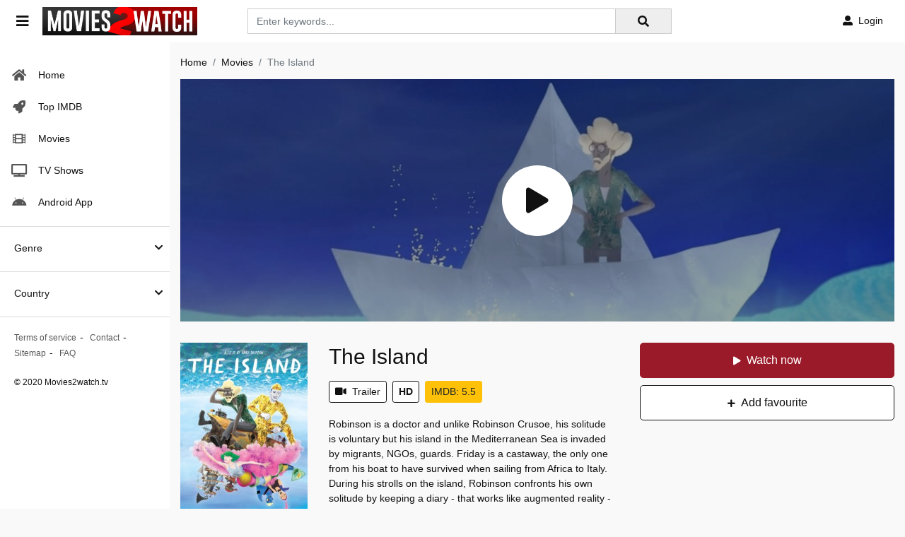

--- FILE ---
content_type: text/html; charset=utf-8
request_url: https://www.google.com/recaptcha/api2/anchor?ar=1&k=6LfS7KAaAAAAAMOFYYEvAY-7F9fNrZIqIJdlCeYX&co=aHR0cHM6Ly9tb3ZpZXMyd2F0Y2gudHY6NDQz&hl=en&v=PoyoqOPhxBO7pBk68S4YbpHZ&size=invisible&anchor-ms=20000&execute-ms=30000&cb=rkrrh8x88os9
body_size: 48819
content:
<!DOCTYPE HTML><html dir="ltr" lang="en"><head><meta http-equiv="Content-Type" content="text/html; charset=UTF-8">
<meta http-equiv="X-UA-Compatible" content="IE=edge">
<title>reCAPTCHA</title>
<style type="text/css">
/* cyrillic-ext */
@font-face {
  font-family: 'Roboto';
  font-style: normal;
  font-weight: 400;
  font-stretch: 100%;
  src: url(//fonts.gstatic.com/s/roboto/v48/KFO7CnqEu92Fr1ME7kSn66aGLdTylUAMa3GUBHMdazTgWw.woff2) format('woff2');
  unicode-range: U+0460-052F, U+1C80-1C8A, U+20B4, U+2DE0-2DFF, U+A640-A69F, U+FE2E-FE2F;
}
/* cyrillic */
@font-face {
  font-family: 'Roboto';
  font-style: normal;
  font-weight: 400;
  font-stretch: 100%;
  src: url(//fonts.gstatic.com/s/roboto/v48/KFO7CnqEu92Fr1ME7kSn66aGLdTylUAMa3iUBHMdazTgWw.woff2) format('woff2');
  unicode-range: U+0301, U+0400-045F, U+0490-0491, U+04B0-04B1, U+2116;
}
/* greek-ext */
@font-face {
  font-family: 'Roboto';
  font-style: normal;
  font-weight: 400;
  font-stretch: 100%;
  src: url(//fonts.gstatic.com/s/roboto/v48/KFO7CnqEu92Fr1ME7kSn66aGLdTylUAMa3CUBHMdazTgWw.woff2) format('woff2');
  unicode-range: U+1F00-1FFF;
}
/* greek */
@font-face {
  font-family: 'Roboto';
  font-style: normal;
  font-weight: 400;
  font-stretch: 100%;
  src: url(//fonts.gstatic.com/s/roboto/v48/KFO7CnqEu92Fr1ME7kSn66aGLdTylUAMa3-UBHMdazTgWw.woff2) format('woff2');
  unicode-range: U+0370-0377, U+037A-037F, U+0384-038A, U+038C, U+038E-03A1, U+03A3-03FF;
}
/* math */
@font-face {
  font-family: 'Roboto';
  font-style: normal;
  font-weight: 400;
  font-stretch: 100%;
  src: url(//fonts.gstatic.com/s/roboto/v48/KFO7CnqEu92Fr1ME7kSn66aGLdTylUAMawCUBHMdazTgWw.woff2) format('woff2');
  unicode-range: U+0302-0303, U+0305, U+0307-0308, U+0310, U+0312, U+0315, U+031A, U+0326-0327, U+032C, U+032F-0330, U+0332-0333, U+0338, U+033A, U+0346, U+034D, U+0391-03A1, U+03A3-03A9, U+03B1-03C9, U+03D1, U+03D5-03D6, U+03F0-03F1, U+03F4-03F5, U+2016-2017, U+2034-2038, U+203C, U+2040, U+2043, U+2047, U+2050, U+2057, U+205F, U+2070-2071, U+2074-208E, U+2090-209C, U+20D0-20DC, U+20E1, U+20E5-20EF, U+2100-2112, U+2114-2115, U+2117-2121, U+2123-214F, U+2190, U+2192, U+2194-21AE, U+21B0-21E5, U+21F1-21F2, U+21F4-2211, U+2213-2214, U+2216-22FF, U+2308-230B, U+2310, U+2319, U+231C-2321, U+2336-237A, U+237C, U+2395, U+239B-23B7, U+23D0, U+23DC-23E1, U+2474-2475, U+25AF, U+25B3, U+25B7, U+25BD, U+25C1, U+25CA, U+25CC, U+25FB, U+266D-266F, U+27C0-27FF, U+2900-2AFF, U+2B0E-2B11, U+2B30-2B4C, U+2BFE, U+3030, U+FF5B, U+FF5D, U+1D400-1D7FF, U+1EE00-1EEFF;
}
/* symbols */
@font-face {
  font-family: 'Roboto';
  font-style: normal;
  font-weight: 400;
  font-stretch: 100%;
  src: url(//fonts.gstatic.com/s/roboto/v48/KFO7CnqEu92Fr1ME7kSn66aGLdTylUAMaxKUBHMdazTgWw.woff2) format('woff2');
  unicode-range: U+0001-000C, U+000E-001F, U+007F-009F, U+20DD-20E0, U+20E2-20E4, U+2150-218F, U+2190, U+2192, U+2194-2199, U+21AF, U+21E6-21F0, U+21F3, U+2218-2219, U+2299, U+22C4-22C6, U+2300-243F, U+2440-244A, U+2460-24FF, U+25A0-27BF, U+2800-28FF, U+2921-2922, U+2981, U+29BF, U+29EB, U+2B00-2BFF, U+4DC0-4DFF, U+FFF9-FFFB, U+10140-1018E, U+10190-1019C, U+101A0, U+101D0-101FD, U+102E0-102FB, U+10E60-10E7E, U+1D2C0-1D2D3, U+1D2E0-1D37F, U+1F000-1F0FF, U+1F100-1F1AD, U+1F1E6-1F1FF, U+1F30D-1F30F, U+1F315, U+1F31C, U+1F31E, U+1F320-1F32C, U+1F336, U+1F378, U+1F37D, U+1F382, U+1F393-1F39F, U+1F3A7-1F3A8, U+1F3AC-1F3AF, U+1F3C2, U+1F3C4-1F3C6, U+1F3CA-1F3CE, U+1F3D4-1F3E0, U+1F3ED, U+1F3F1-1F3F3, U+1F3F5-1F3F7, U+1F408, U+1F415, U+1F41F, U+1F426, U+1F43F, U+1F441-1F442, U+1F444, U+1F446-1F449, U+1F44C-1F44E, U+1F453, U+1F46A, U+1F47D, U+1F4A3, U+1F4B0, U+1F4B3, U+1F4B9, U+1F4BB, U+1F4BF, U+1F4C8-1F4CB, U+1F4D6, U+1F4DA, U+1F4DF, U+1F4E3-1F4E6, U+1F4EA-1F4ED, U+1F4F7, U+1F4F9-1F4FB, U+1F4FD-1F4FE, U+1F503, U+1F507-1F50B, U+1F50D, U+1F512-1F513, U+1F53E-1F54A, U+1F54F-1F5FA, U+1F610, U+1F650-1F67F, U+1F687, U+1F68D, U+1F691, U+1F694, U+1F698, U+1F6AD, U+1F6B2, U+1F6B9-1F6BA, U+1F6BC, U+1F6C6-1F6CF, U+1F6D3-1F6D7, U+1F6E0-1F6EA, U+1F6F0-1F6F3, U+1F6F7-1F6FC, U+1F700-1F7FF, U+1F800-1F80B, U+1F810-1F847, U+1F850-1F859, U+1F860-1F887, U+1F890-1F8AD, U+1F8B0-1F8BB, U+1F8C0-1F8C1, U+1F900-1F90B, U+1F93B, U+1F946, U+1F984, U+1F996, U+1F9E9, U+1FA00-1FA6F, U+1FA70-1FA7C, U+1FA80-1FA89, U+1FA8F-1FAC6, U+1FACE-1FADC, U+1FADF-1FAE9, U+1FAF0-1FAF8, U+1FB00-1FBFF;
}
/* vietnamese */
@font-face {
  font-family: 'Roboto';
  font-style: normal;
  font-weight: 400;
  font-stretch: 100%;
  src: url(//fonts.gstatic.com/s/roboto/v48/KFO7CnqEu92Fr1ME7kSn66aGLdTylUAMa3OUBHMdazTgWw.woff2) format('woff2');
  unicode-range: U+0102-0103, U+0110-0111, U+0128-0129, U+0168-0169, U+01A0-01A1, U+01AF-01B0, U+0300-0301, U+0303-0304, U+0308-0309, U+0323, U+0329, U+1EA0-1EF9, U+20AB;
}
/* latin-ext */
@font-face {
  font-family: 'Roboto';
  font-style: normal;
  font-weight: 400;
  font-stretch: 100%;
  src: url(//fonts.gstatic.com/s/roboto/v48/KFO7CnqEu92Fr1ME7kSn66aGLdTylUAMa3KUBHMdazTgWw.woff2) format('woff2');
  unicode-range: U+0100-02BA, U+02BD-02C5, U+02C7-02CC, U+02CE-02D7, U+02DD-02FF, U+0304, U+0308, U+0329, U+1D00-1DBF, U+1E00-1E9F, U+1EF2-1EFF, U+2020, U+20A0-20AB, U+20AD-20C0, U+2113, U+2C60-2C7F, U+A720-A7FF;
}
/* latin */
@font-face {
  font-family: 'Roboto';
  font-style: normal;
  font-weight: 400;
  font-stretch: 100%;
  src: url(//fonts.gstatic.com/s/roboto/v48/KFO7CnqEu92Fr1ME7kSn66aGLdTylUAMa3yUBHMdazQ.woff2) format('woff2');
  unicode-range: U+0000-00FF, U+0131, U+0152-0153, U+02BB-02BC, U+02C6, U+02DA, U+02DC, U+0304, U+0308, U+0329, U+2000-206F, U+20AC, U+2122, U+2191, U+2193, U+2212, U+2215, U+FEFF, U+FFFD;
}
/* cyrillic-ext */
@font-face {
  font-family: 'Roboto';
  font-style: normal;
  font-weight: 500;
  font-stretch: 100%;
  src: url(//fonts.gstatic.com/s/roboto/v48/KFO7CnqEu92Fr1ME7kSn66aGLdTylUAMa3GUBHMdazTgWw.woff2) format('woff2');
  unicode-range: U+0460-052F, U+1C80-1C8A, U+20B4, U+2DE0-2DFF, U+A640-A69F, U+FE2E-FE2F;
}
/* cyrillic */
@font-face {
  font-family: 'Roboto';
  font-style: normal;
  font-weight: 500;
  font-stretch: 100%;
  src: url(//fonts.gstatic.com/s/roboto/v48/KFO7CnqEu92Fr1ME7kSn66aGLdTylUAMa3iUBHMdazTgWw.woff2) format('woff2');
  unicode-range: U+0301, U+0400-045F, U+0490-0491, U+04B0-04B1, U+2116;
}
/* greek-ext */
@font-face {
  font-family: 'Roboto';
  font-style: normal;
  font-weight: 500;
  font-stretch: 100%;
  src: url(//fonts.gstatic.com/s/roboto/v48/KFO7CnqEu92Fr1ME7kSn66aGLdTylUAMa3CUBHMdazTgWw.woff2) format('woff2');
  unicode-range: U+1F00-1FFF;
}
/* greek */
@font-face {
  font-family: 'Roboto';
  font-style: normal;
  font-weight: 500;
  font-stretch: 100%;
  src: url(//fonts.gstatic.com/s/roboto/v48/KFO7CnqEu92Fr1ME7kSn66aGLdTylUAMa3-UBHMdazTgWw.woff2) format('woff2');
  unicode-range: U+0370-0377, U+037A-037F, U+0384-038A, U+038C, U+038E-03A1, U+03A3-03FF;
}
/* math */
@font-face {
  font-family: 'Roboto';
  font-style: normal;
  font-weight: 500;
  font-stretch: 100%;
  src: url(//fonts.gstatic.com/s/roboto/v48/KFO7CnqEu92Fr1ME7kSn66aGLdTylUAMawCUBHMdazTgWw.woff2) format('woff2');
  unicode-range: U+0302-0303, U+0305, U+0307-0308, U+0310, U+0312, U+0315, U+031A, U+0326-0327, U+032C, U+032F-0330, U+0332-0333, U+0338, U+033A, U+0346, U+034D, U+0391-03A1, U+03A3-03A9, U+03B1-03C9, U+03D1, U+03D5-03D6, U+03F0-03F1, U+03F4-03F5, U+2016-2017, U+2034-2038, U+203C, U+2040, U+2043, U+2047, U+2050, U+2057, U+205F, U+2070-2071, U+2074-208E, U+2090-209C, U+20D0-20DC, U+20E1, U+20E5-20EF, U+2100-2112, U+2114-2115, U+2117-2121, U+2123-214F, U+2190, U+2192, U+2194-21AE, U+21B0-21E5, U+21F1-21F2, U+21F4-2211, U+2213-2214, U+2216-22FF, U+2308-230B, U+2310, U+2319, U+231C-2321, U+2336-237A, U+237C, U+2395, U+239B-23B7, U+23D0, U+23DC-23E1, U+2474-2475, U+25AF, U+25B3, U+25B7, U+25BD, U+25C1, U+25CA, U+25CC, U+25FB, U+266D-266F, U+27C0-27FF, U+2900-2AFF, U+2B0E-2B11, U+2B30-2B4C, U+2BFE, U+3030, U+FF5B, U+FF5D, U+1D400-1D7FF, U+1EE00-1EEFF;
}
/* symbols */
@font-face {
  font-family: 'Roboto';
  font-style: normal;
  font-weight: 500;
  font-stretch: 100%;
  src: url(//fonts.gstatic.com/s/roboto/v48/KFO7CnqEu92Fr1ME7kSn66aGLdTylUAMaxKUBHMdazTgWw.woff2) format('woff2');
  unicode-range: U+0001-000C, U+000E-001F, U+007F-009F, U+20DD-20E0, U+20E2-20E4, U+2150-218F, U+2190, U+2192, U+2194-2199, U+21AF, U+21E6-21F0, U+21F3, U+2218-2219, U+2299, U+22C4-22C6, U+2300-243F, U+2440-244A, U+2460-24FF, U+25A0-27BF, U+2800-28FF, U+2921-2922, U+2981, U+29BF, U+29EB, U+2B00-2BFF, U+4DC0-4DFF, U+FFF9-FFFB, U+10140-1018E, U+10190-1019C, U+101A0, U+101D0-101FD, U+102E0-102FB, U+10E60-10E7E, U+1D2C0-1D2D3, U+1D2E0-1D37F, U+1F000-1F0FF, U+1F100-1F1AD, U+1F1E6-1F1FF, U+1F30D-1F30F, U+1F315, U+1F31C, U+1F31E, U+1F320-1F32C, U+1F336, U+1F378, U+1F37D, U+1F382, U+1F393-1F39F, U+1F3A7-1F3A8, U+1F3AC-1F3AF, U+1F3C2, U+1F3C4-1F3C6, U+1F3CA-1F3CE, U+1F3D4-1F3E0, U+1F3ED, U+1F3F1-1F3F3, U+1F3F5-1F3F7, U+1F408, U+1F415, U+1F41F, U+1F426, U+1F43F, U+1F441-1F442, U+1F444, U+1F446-1F449, U+1F44C-1F44E, U+1F453, U+1F46A, U+1F47D, U+1F4A3, U+1F4B0, U+1F4B3, U+1F4B9, U+1F4BB, U+1F4BF, U+1F4C8-1F4CB, U+1F4D6, U+1F4DA, U+1F4DF, U+1F4E3-1F4E6, U+1F4EA-1F4ED, U+1F4F7, U+1F4F9-1F4FB, U+1F4FD-1F4FE, U+1F503, U+1F507-1F50B, U+1F50D, U+1F512-1F513, U+1F53E-1F54A, U+1F54F-1F5FA, U+1F610, U+1F650-1F67F, U+1F687, U+1F68D, U+1F691, U+1F694, U+1F698, U+1F6AD, U+1F6B2, U+1F6B9-1F6BA, U+1F6BC, U+1F6C6-1F6CF, U+1F6D3-1F6D7, U+1F6E0-1F6EA, U+1F6F0-1F6F3, U+1F6F7-1F6FC, U+1F700-1F7FF, U+1F800-1F80B, U+1F810-1F847, U+1F850-1F859, U+1F860-1F887, U+1F890-1F8AD, U+1F8B0-1F8BB, U+1F8C0-1F8C1, U+1F900-1F90B, U+1F93B, U+1F946, U+1F984, U+1F996, U+1F9E9, U+1FA00-1FA6F, U+1FA70-1FA7C, U+1FA80-1FA89, U+1FA8F-1FAC6, U+1FACE-1FADC, U+1FADF-1FAE9, U+1FAF0-1FAF8, U+1FB00-1FBFF;
}
/* vietnamese */
@font-face {
  font-family: 'Roboto';
  font-style: normal;
  font-weight: 500;
  font-stretch: 100%;
  src: url(//fonts.gstatic.com/s/roboto/v48/KFO7CnqEu92Fr1ME7kSn66aGLdTylUAMa3OUBHMdazTgWw.woff2) format('woff2');
  unicode-range: U+0102-0103, U+0110-0111, U+0128-0129, U+0168-0169, U+01A0-01A1, U+01AF-01B0, U+0300-0301, U+0303-0304, U+0308-0309, U+0323, U+0329, U+1EA0-1EF9, U+20AB;
}
/* latin-ext */
@font-face {
  font-family: 'Roboto';
  font-style: normal;
  font-weight: 500;
  font-stretch: 100%;
  src: url(//fonts.gstatic.com/s/roboto/v48/KFO7CnqEu92Fr1ME7kSn66aGLdTylUAMa3KUBHMdazTgWw.woff2) format('woff2');
  unicode-range: U+0100-02BA, U+02BD-02C5, U+02C7-02CC, U+02CE-02D7, U+02DD-02FF, U+0304, U+0308, U+0329, U+1D00-1DBF, U+1E00-1E9F, U+1EF2-1EFF, U+2020, U+20A0-20AB, U+20AD-20C0, U+2113, U+2C60-2C7F, U+A720-A7FF;
}
/* latin */
@font-face {
  font-family: 'Roboto';
  font-style: normal;
  font-weight: 500;
  font-stretch: 100%;
  src: url(//fonts.gstatic.com/s/roboto/v48/KFO7CnqEu92Fr1ME7kSn66aGLdTylUAMa3yUBHMdazQ.woff2) format('woff2');
  unicode-range: U+0000-00FF, U+0131, U+0152-0153, U+02BB-02BC, U+02C6, U+02DA, U+02DC, U+0304, U+0308, U+0329, U+2000-206F, U+20AC, U+2122, U+2191, U+2193, U+2212, U+2215, U+FEFF, U+FFFD;
}
/* cyrillic-ext */
@font-face {
  font-family: 'Roboto';
  font-style: normal;
  font-weight: 900;
  font-stretch: 100%;
  src: url(//fonts.gstatic.com/s/roboto/v48/KFO7CnqEu92Fr1ME7kSn66aGLdTylUAMa3GUBHMdazTgWw.woff2) format('woff2');
  unicode-range: U+0460-052F, U+1C80-1C8A, U+20B4, U+2DE0-2DFF, U+A640-A69F, U+FE2E-FE2F;
}
/* cyrillic */
@font-face {
  font-family: 'Roboto';
  font-style: normal;
  font-weight: 900;
  font-stretch: 100%;
  src: url(//fonts.gstatic.com/s/roboto/v48/KFO7CnqEu92Fr1ME7kSn66aGLdTylUAMa3iUBHMdazTgWw.woff2) format('woff2');
  unicode-range: U+0301, U+0400-045F, U+0490-0491, U+04B0-04B1, U+2116;
}
/* greek-ext */
@font-face {
  font-family: 'Roboto';
  font-style: normal;
  font-weight: 900;
  font-stretch: 100%;
  src: url(//fonts.gstatic.com/s/roboto/v48/KFO7CnqEu92Fr1ME7kSn66aGLdTylUAMa3CUBHMdazTgWw.woff2) format('woff2');
  unicode-range: U+1F00-1FFF;
}
/* greek */
@font-face {
  font-family: 'Roboto';
  font-style: normal;
  font-weight: 900;
  font-stretch: 100%;
  src: url(//fonts.gstatic.com/s/roboto/v48/KFO7CnqEu92Fr1ME7kSn66aGLdTylUAMa3-UBHMdazTgWw.woff2) format('woff2');
  unicode-range: U+0370-0377, U+037A-037F, U+0384-038A, U+038C, U+038E-03A1, U+03A3-03FF;
}
/* math */
@font-face {
  font-family: 'Roboto';
  font-style: normal;
  font-weight: 900;
  font-stretch: 100%;
  src: url(//fonts.gstatic.com/s/roboto/v48/KFO7CnqEu92Fr1ME7kSn66aGLdTylUAMawCUBHMdazTgWw.woff2) format('woff2');
  unicode-range: U+0302-0303, U+0305, U+0307-0308, U+0310, U+0312, U+0315, U+031A, U+0326-0327, U+032C, U+032F-0330, U+0332-0333, U+0338, U+033A, U+0346, U+034D, U+0391-03A1, U+03A3-03A9, U+03B1-03C9, U+03D1, U+03D5-03D6, U+03F0-03F1, U+03F4-03F5, U+2016-2017, U+2034-2038, U+203C, U+2040, U+2043, U+2047, U+2050, U+2057, U+205F, U+2070-2071, U+2074-208E, U+2090-209C, U+20D0-20DC, U+20E1, U+20E5-20EF, U+2100-2112, U+2114-2115, U+2117-2121, U+2123-214F, U+2190, U+2192, U+2194-21AE, U+21B0-21E5, U+21F1-21F2, U+21F4-2211, U+2213-2214, U+2216-22FF, U+2308-230B, U+2310, U+2319, U+231C-2321, U+2336-237A, U+237C, U+2395, U+239B-23B7, U+23D0, U+23DC-23E1, U+2474-2475, U+25AF, U+25B3, U+25B7, U+25BD, U+25C1, U+25CA, U+25CC, U+25FB, U+266D-266F, U+27C0-27FF, U+2900-2AFF, U+2B0E-2B11, U+2B30-2B4C, U+2BFE, U+3030, U+FF5B, U+FF5D, U+1D400-1D7FF, U+1EE00-1EEFF;
}
/* symbols */
@font-face {
  font-family: 'Roboto';
  font-style: normal;
  font-weight: 900;
  font-stretch: 100%;
  src: url(//fonts.gstatic.com/s/roboto/v48/KFO7CnqEu92Fr1ME7kSn66aGLdTylUAMaxKUBHMdazTgWw.woff2) format('woff2');
  unicode-range: U+0001-000C, U+000E-001F, U+007F-009F, U+20DD-20E0, U+20E2-20E4, U+2150-218F, U+2190, U+2192, U+2194-2199, U+21AF, U+21E6-21F0, U+21F3, U+2218-2219, U+2299, U+22C4-22C6, U+2300-243F, U+2440-244A, U+2460-24FF, U+25A0-27BF, U+2800-28FF, U+2921-2922, U+2981, U+29BF, U+29EB, U+2B00-2BFF, U+4DC0-4DFF, U+FFF9-FFFB, U+10140-1018E, U+10190-1019C, U+101A0, U+101D0-101FD, U+102E0-102FB, U+10E60-10E7E, U+1D2C0-1D2D3, U+1D2E0-1D37F, U+1F000-1F0FF, U+1F100-1F1AD, U+1F1E6-1F1FF, U+1F30D-1F30F, U+1F315, U+1F31C, U+1F31E, U+1F320-1F32C, U+1F336, U+1F378, U+1F37D, U+1F382, U+1F393-1F39F, U+1F3A7-1F3A8, U+1F3AC-1F3AF, U+1F3C2, U+1F3C4-1F3C6, U+1F3CA-1F3CE, U+1F3D4-1F3E0, U+1F3ED, U+1F3F1-1F3F3, U+1F3F5-1F3F7, U+1F408, U+1F415, U+1F41F, U+1F426, U+1F43F, U+1F441-1F442, U+1F444, U+1F446-1F449, U+1F44C-1F44E, U+1F453, U+1F46A, U+1F47D, U+1F4A3, U+1F4B0, U+1F4B3, U+1F4B9, U+1F4BB, U+1F4BF, U+1F4C8-1F4CB, U+1F4D6, U+1F4DA, U+1F4DF, U+1F4E3-1F4E6, U+1F4EA-1F4ED, U+1F4F7, U+1F4F9-1F4FB, U+1F4FD-1F4FE, U+1F503, U+1F507-1F50B, U+1F50D, U+1F512-1F513, U+1F53E-1F54A, U+1F54F-1F5FA, U+1F610, U+1F650-1F67F, U+1F687, U+1F68D, U+1F691, U+1F694, U+1F698, U+1F6AD, U+1F6B2, U+1F6B9-1F6BA, U+1F6BC, U+1F6C6-1F6CF, U+1F6D3-1F6D7, U+1F6E0-1F6EA, U+1F6F0-1F6F3, U+1F6F7-1F6FC, U+1F700-1F7FF, U+1F800-1F80B, U+1F810-1F847, U+1F850-1F859, U+1F860-1F887, U+1F890-1F8AD, U+1F8B0-1F8BB, U+1F8C0-1F8C1, U+1F900-1F90B, U+1F93B, U+1F946, U+1F984, U+1F996, U+1F9E9, U+1FA00-1FA6F, U+1FA70-1FA7C, U+1FA80-1FA89, U+1FA8F-1FAC6, U+1FACE-1FADC, U+1FADF-1FAE9, U+1FAF0-1FAF8, U+1FB00-1FBFF;
}
/* vietnamese */
@font-face {
  font-family: 'Roboto';
  font-style: normal;
  font-weight: 900;
  font-stretch: 100%;
  src: url(//fonts.gstatic.com/s/roboto/v48/KFO7CnqEu92Fr1ME7kSn66aGLdTylUAMa3OUBHMdazTgWw.woff2) format('woff2');
  unicode-range: U+0102-0103, U+0110-0111, U+0128-0129, U+0168-0169, U+01A0-01A1, U+01AF-01B0, U+0300-0301, U+0303-0304, U+0308-0309, U+0323, U+0329, U+1EA0-1EF9, U+20AB;
}
/* latin-ext */
@font-face {
  font-family: 'Roboto';
  font-style: normal;
  font-weight: 900;
  font-stretch: 100%;
  src: url(//fonts.gstatic.com/s/roboto/v48/KFO7CnqEu92Fr1ME7kSn66aGLdTylUAMa3KUBHMdazTgWw.woff2) format('woff2');
  unicode-range: U+0100-02BA, U+02BD-02C5, U+02C7-02CC, U+02CE-02D7, U+02DD-02FF, U+0304, U+0308, U+0329, U+1D00-1DBF, U+1E00-1E9F, U+1EF2-1EFF, U+2020, U+20A0-20AB, U+20AD-20C0, U+2113, U+2C60-2C7F, U+A720-A7FF;
}
/* latin */
@font-face {
  font-family: 'Roboto';
  font-style: normal;
  font-weight: 900;
  font-stretch: 100%;
  src: url(//fonts.gstatic.com/s/roboto/v48/KFO7CnqEu92Fr1ME7kSn66aGLdTylUAMa3yUBHMdazQ.woff2) format('woff2');
  unicode-range: U+0000-00FF, U+0131, U+0152-0153, U+02BB-02BC, U+02C6, U+02DA, U+02DC, U+0304, U+0308, U+0329, U+2000-206F, U+20AC, U+2122, U+2191, U+2193, U+2212, U+2215, U+FEFF, U+FFFD;
}

</style>
<link rel="stylesheet" type="text/css" href="https://www.gstatic.com/recaptcha/releases/PoyoqOPhxBO7pBk68S4YbpHZ/styles__ltr.css">
<script nonce="w_kLVkQi1M5ChNMVvGbEUA" type="text/javascript">window['__recaptcha_api'] = 'https://www.google.com/recaptcha/api2/';</script>
<script type="text/javascript" src="https://www.gstatic.com/recaptcha/releases/PoyoqOPhxBO7pBk68S4YbpHZ/recaptcha__en.js" nonce="w_kLVkQi1M5ChNMVvGbEUA">
      
    </script></head>
<body><div id="rc-anchor-alert" class="rc-anchor-alert"></div>
<input type="hidden" id="recaptcha-token" value="[base64]">
<script type="text/javascript" nonce="w_kLVkQi1M5ChNMVvGbEUA">
      recaptcha.anchor.Main.init("[\x22ainput\x22,[\x22bgdata\x22,\x22\x22,\[base64]/[base64]/[base64]/ZyhXLGgpOnEoW04sMjEsbF0sVywwKSxoKSxmYWxzZSxmYWxzZSl9Y2F0Y2goayl7RygzNTgsVyk/[base64]/[base64]/[base64]/[base64]/[base64]/[base64]/[base64]/bmV3IEJbT10oRFswXSk6dz09Mj9uZXcgQltPXShEWzBdLERbMV0pOnc9PTM/bmV3IEJbT10oRFswXSxEWzFdLERbMl0pOnc9PTQ/[base64]/[base64]/[base64]/[base64]/[base64]\\u003d\x22,\[base64]\\u003d\x22,\x22wq8iWcKIP3oJw4nDj0/[base64]/Y8K9HsO7wo3DjU/CtjDClMOaVMO1QDzCk8Kqwr3CgXMSwoJzw5EBJsKZwpsgWh3Ck1YsbS1SQMKlwpHCtSlleEQfwpbCq8KQXcOowpDDvXHDsFbCtMOEwrIAWTt9w604GsKrG8OCw57DonIqccKLwqdXYcOqwq/Dvh/DlUnCm1Q1c8Ouw4MFwqlHwrJbcEfCusOJRmchJsKlTG4NwrATGk7CpcKywr89acOTwpADwpXDmcK4w7g3w6PCpw7CscOrwrMLw5zDisKcwqNSwqEvYsK6IcKXNARLwrPDn8OZw6TDo1rDpgAhwp/DvHk0DsOwHk4/w4EfwpFvOQzDqkpgw7JSwp3CoMKNwpbCo112M8KBw6HCvMKMH8OaLcO5w5YWwqbCrMO1d8OVbcOIasKGfjXCpQlEw4HDvMKyw7bDpRDCncOww5tvEnzDn3Nvw69cdkfCiRbDp8OmVG1IS8KHO8KUwo/[base64]/Cp23CjH/DnMOUIMKBw7LDoCHDqsKASDfDvQR+w645WcKsworDtcOZA8OSwovCuMK3PEHCnmnCsgPCpHvDij0ww5AlbcOgSMKCw7A+ccK9wrPCucKuw44/[base64]/CrjFvUcO7w6zDgHPDmMKVFiPCqyBYwoDDtsOrwr1PwoMacMONwqvCjcOUCm9vWAXCinwZwrcnwrZwM8K2w73Dj8O4w7M6w4ksDgRFYkjCo8KeDzvCmMOAccKSdwfDn8Kvw7TDmsO8DsOlwqMpdA4wwoXDn8OnTE/[base64]/Dg1tMw6TDtQgCb0YnEsO4WMK5fjBxw4HCsSdWwq/CnXNTLsKXMADCisK+w5UuwoMPw4oyw6nDgsOawqXDh3HCjlVew7BrRMKfTGzDncOhGsOENiXDjC8dw7XCvELCicORw7XCiGVtIA7Ch8KOw4hFYsKpwqJlwr/[base64]/[base64]/DmAXDscKHwokFwqw9U0/DuB8AVjzDmMOdWMOlBsKiw6LDqHQGUsOyw4IDwrzCoCApZMOTwogQwrXDnMKEw41UwqQiHQ8Sw6EIYlHCqsKDwrBOw7DDtCN7wq9GcDRvVVfCo1tawrvDvsKyMsKGIcO9CAXCu8Omw4zDrcKhw5ZFwoVFYinCuiDDvkJUwqPDrk8BAkHDtXFDXzgUw4/DjcKdw4Rbw7DDlsOIJMOePMK+AMKEGWxXwojDvRvCmw3DnD3CtkzChcKNOcKIcmwlH21pNMKew68cw5cgf8K+wqrDqk57Biciw6HCkxEhITbCowIQwoXCqD0MLcKSScK/w4LDoUARw5huw6XDjMO3w5/CiQRKwrF/w5U8woDDnxUBwogfNn0mwqYOT8ORw7bDhQAIw60we8OEwovCu8OFwrXCl155ZnYBOwfCocKZbD/[base64]/[base64]/[base64]/ChMOMw5fChArDt8KBO8Oow6zCicOSw6XDncKnw5zDqxg4dGsSAsOvbw7DoSHCkFUTZV4gVMO5w5vDksK/J8Kzw7IBBsKaAsKAwrEswpNQbcKOw4VSw57CjUIgfXwDw7vClXLDu8KMFXLCvsKIwp0Swo/CjyfDugY1wogaWcKewrIuw44gAG/DiMK0w7QpwqPCrh7ChG5rIV7DrMK7CS8EwrwOwq9fRDzDizPDpcKQw6A9wqvDvEI4wrcRwoJEGiPCgsKKwpgNwocJwoJXw5lSw4howqZHTl40w5zCr1zDu8KrwqDDjHE5NcKQw5zDpcKqEVpLTyLCrcOGfyLDv8OvZMKqwq/CqTxBBcKiwp0eAMO/w7pcTsKUKcKQXG97wqjDj8O6wrLDlVMqwr9iwr7CljPCo8KrTWBHw4p/w6MVARTDncOLZUjCrG4bw4NEw5YzEsOySAdOw6jDsMK9JMKHw65Cw4hvRzQGXjPDrl8JPcOZYxPDvsOtY8K7eUcbfcO8D8KZw5zDrB7ChsK2wp4wwpUZInl3w5XCghIXbMOTwosZwoLDkcKZDFA6w7fDrT5Bwr7DoT5WeHHDs1PDscOzRml5w4bDnsO2w58Gwq/DmWDCqy7Ci3DDujgHfRLDjcKIw61RbcKtSgESw5kJw6kuworDnyMoBsOvw6XDhsKAwqDDlcKcOMKYaMOeEcOnMsKFXMKqwo7Cu8Orb8OFUVN2w4jDtcKzIMKiTcOFX2LDiwXCsMK/wrbDtsOuPyRQw6zDr8OGwpF3w4/CpMOZwonDh8KfKWnDk0fChG7DpFDCg8KmKSrDtEsHGsOwwp4ZL8OpXsOiw4kywojDk1HDuisgwq7Cr8OBw5AvesKbJjg4DsORBHbCuz7DnMO+MyYcVMOcWSMiwq9ceVbDmVRMCX7CucKSwqcEUEHChlTChH/[base64]/CmhTCkjUsTljCnsOkw6XCh8KUMUXCsMKzYQ4xO1Y5w5vCl8KGOsKwORzCicOxFyd0XDglw4AWNcKgw5rCh8ORwqNvQ8OYGFUMwonCrQ51UcK/woDCrlYWTx9Ew5vDuMOYDsOJw6jCvxZVOMKZWHDCsUvCtmIow7ImP8KpWcKmw6/CgxHDuHshNMOMwqhYTsO+w5/Du8KOw75eK35SwoHCjMOGfCQtVTPCqS0ZYcOgU8KAdgJdw4zDhS/DgcKfYsOtX8KZO8OuScKcCsOQwr5RwolAIQfDq18ZL2/ClijDoVMiwo4vFyljQCIyEwzDtMK9UMOQQMK9w5zDpy3ChwnDrsOiwqXDrXBUw6LCqsOJw64gCMKuZsK8wrXCkxTChFPDgBcuacKzYnfDixc1O8Opw7ASw5hzS8KQah4Qw5rCnztBRygHw5/DgsOGC2zCqsO/wr7DvcO6w6ElP2NlwpHCgsK8w75dJcKUw53DqcKddcKmw7zCoMOnwqrCs1JvL8KfwodFw6RcYcKjwqXCpMOVKgrDgsKUWQ3CmcOwGwrCn8OjwrPCpEvCoQPDv8Oiwqt/w4rCv8OaKEPDkRjCvV7CksOqwoXDvSbDoksmw7w6c8O2d8KhwrrDpyXCu0PDpznDvCldPkg1wqkQwq/CmycQU8OydcOaw4xWUDUUwoMjXVDDvgTDncO5w6XDo8KTwodOwqVyw41dWsOcwrMlwozDlMKYw5Anw47CpMKVdsO6f8O9LMOBGBN4wp43w6dZFsO/wphxd1jDscK7GcONQjLDlcK/[base64]/CuzJCYsKOa8KbecKPdcOGw4Q3VMKyHxI8wq51YMKZw6DDpEoxH24iUgY5wpfDtsK3wqNtcMOlFkwkdzsjZMKJCwhUDhceA1Fyw5cAGMOfw7oLwqDCtMORw757ZSBQAcKNw4FZwr/DtMOzH8OZQsOnw7HCjcKcJV07wpfCosOQIsKacMKEwp7CmcOZwphgSG82XcOzVQ5JP0UPwrnCl8OoblNsFWVRLcO+wosKw4E/w70swqd8w7XCnXNpAMKQw7deQcOdwp3Cm1ATw4jClHDCtcKoMRrCucOpTAYzw690w5hKw4ZGRcKdO8O6YXHCiMOpN8K6Wy8XcsOzwqYRw6B6MsO8S1EbwrTCuWQOF8KTNQjCi27DmMOew6/Cm0QeacKDB8O+ICPDh8KRbi7CpsKYdDHCg8OOXmPDtcOfFg3CglTDgSLChkjDm2vDs2JywqbDosK8bsK7w4dgwq9nwr7DucK8L1B/FABnwrfDocKGw7MiwobCvmzChwQoA0LDm8KaXh/DmsOCLWrDjsK2cH/DtDLDisOoCh7CvQLDjMKTwqlyNsO0OUxrw5NdwpTCn8KTw7B1GSxqw6LDvMKuM8OMwqzDu8Odw4lWwrQddxRrIlHDnsKFdmXCnMOswqbCnELCgwvCvcOoAcK/w5UcwoHCrWpTESUJw67CgwnDncKMw5fCkWhIwpk3w75IQsOHwpLDlMO+P8K7w5dYw4l9w5IteVNcPifCkhTDsRnDrsOnOMKKBTQkw5pxKsOLTQhXw47Ds8KAYEbCrcKPXU0BScKQf8KFLmvDvF5Lw4BvHC/ClRg1SmzCoMKYT8Odw4rDrQgmw4MZwoIKwp3Cv2Agw4DDn8K4w5tZwp7CsMKYw61RDcKfwrfDtiVHT8K9NsOGPAIfw595VjvChcKjY8KfwqEsZcKLe0jDjEzCoMKVwo/Ch8K2woB7P8KqYMKkwovCqsKxw7Bgw5XDrRbCscO+wq4tST4XPBQrwobCpcKaNsOlWsKoIhfCgCPDtcKtw6cQw4kZD8O3ZSRgw73CkcKGQmkbTiLCj8KTJ3fDgxBiYsO+B8KcQgs/wqbDssOFw7PDiiYDVsOYw7TCmsK0w4M6w5Quw4sqwr7DgcOoYcO4HMOBw70Tw4QYBsKzNUZ1w4vDsRMaw7jCtxBBwrDDhnbCvk00w57CosOgwp91IizDtsOqwoAZO8OzX8Khw5ItIMOFPmp8bFXDicKjW8KaHMOONAF7csO7FMK4fhdtHC/[base64]/EQrCksOJw6bDriDDvcOPwr3Dg8ODaRN2w73Dp8Kow6vDijpEwrtVf8K1wr0eIsOZw5VpwqRABFwFV3bDqBJhOHJCw6tBwqHDmMKjw5bDgQ9Uw4hqwrIOYQ1xw5TCj8O/dcOtAsK2XcK9KTIEwpZrw5vDlVrDnSHCuGolLMODwqBsEcOjwoFcwpvDrk3Di0gBwoTDv8Kxw4vCjcOOLcO+woLDlMKdwoBNesK6UA91w5HCucOUwq3CuFs0AjULDMK2O0bCjcKLTg/Cg8Ktw7HDkMKXw6rCi8OnZcOew7nDksOkQsOxcMKvwpZKKn3CoH9tZ8KjwqTDosOhXsKAecOMw6QwImjCjzjDljtpGi1cKSx7YHUzwoMhwqEUwr/CgsKVFcK/w6/[base64]/wo1NHMK7w4PCkU/Ci8OWw6LCvH1Pw6LCnmjClXfCg8KWWQrDtixiw5zChE8Sw5nDvMOrw7LDmS3CusO0w6xDwrzDpwfCp8O/B1s6wp/DrCrDpcK1IMK9d8OYDhPCsXJSdsKIfMOsNxbCmsOmw6JmIl7Dnl8OacOHw7XCgMK/MMO/fcOEM8K+w6XCjWTDkjPDv8KmUsK3wqxpw4DDujJ+LmvDvTvDo1sKVAhoworDmUzCgcOFISTCu8K2bsKED8KTYX/DlsK3wrvDr8KIPATCj0TDkFIJw4/[base64]/ChsKZc2DClls0wo5gwrxGw6/CmcOBwo9PwpLCl0MrSHIZwpcSw7LCryDCoBggwr3DpRUrM1vDkG9TwqXCmjbDhsKvBTw/M8O+wrLCpMKXwqdYFcKIw4LDiCzCu2HCuVghw6YwcmIKwp03wpAKwoc0FMKwNiTDp8KHAlLDhWzCuB3Dn8KfTGIZw7/[base64]/DqcOpwpLDhUUeVhvDocK6XsOqwo0KXh7DsEIlwrXDqDPDqF3DgcOIacOod0bDvR/[base64]/[base64]/wofDt8KLwoHDkU7CgXo5YMO1b03DhsK6wrEkwqnCocOawoXDpg0nw6AtwrzCtGbDnzpZNy1EC8Oyw77DlcOjK8KkSMOVTMO7QiwDXzdPJ8KdwqV3bDvDqsK8wojClGMpw4fCs05WBsKJaw/DjcK1w6HDv8OgVy4nM8K9cT/CmS4zw6TCvcKXM8OMw7DDtB3CtzjCvDTDoRzCqMKhw5/Dq8Kgwp9xwqDDtGfDscKUGAdJw5EIwqTDrMOKwozDmsO5wos3w4DDq8K/[base64]/DuMKQw4ZYTS3Ds8Ovw63DhMOhw51vHFHCogbChcKrGRJkCcO7P8Oiw4jCtMKQH00hw50Hw5bCn8O0e8KyV8KCwqwgXTzDs3gMVMOGw4wLw57DsMOoEsKVwqfDtQJKX2rDscK1w7jCsjvDhMO+eMO1EMOaRyzDq8OvwoHDs8KQwrrDrMK7CDHDtxdMwoswZsKdBcOlRi/CkDUYVh0OwpHCqkkDCx1gZ8KOCMKMwr4bwqptfcOwYDPDiRnDtcKdV37DoRBnEsK8wpjCqX7DuMKsw74neDvCisK9wqLDsAMbw5LDkAPDhsO2w7zDqz/DvFPDjMK3w6h4B8KcGsKLw7F6flDCmmwja8O8wr8UwqnDlUjDrELDoMOhwrjDlFfCicK2w4HDrcKUTnZXOMKMwpTCqsOJa0bDgGvCl8K/W2bCm8K/VMKgwpfDrmDDj8Oew7bCp0hcw78cw53CqMOswqjDr01mYTjDtEHDosK0BsKRJgdpZAsoUMKvwpBZwpHCvXkTw6dFwoAdDEVlwqULGgfChDjDmwI8w61Ww77Cg8KceMK8Ul4bwr/DrsO3HRhxwqkPw7YoXDrDqMODw5gVT8Klwr7DjiVtbcOEwq/DmW5TwqIwMsOARSnCrVHChcOAw75yw6jDqMKKwr7CusOtbi3Ck8ONwrYJa8Oiw5XDpCEMw4IJb0EtwpJBwqvCnMO1cCdiw652w6rDocK5AcOEw7B3w5AGWMKKw7kCw4DDsUJHLiQ2wq4pw4rCpcK/[base64]/ChwXDg8OKw4jDt8Obw5dsw7Q1YsO4SSXCh8KQwp/[base64]/w6VXXw0Jw6XDuA06w45Sw4hAdMKmckYTwrVRb8O4w7MRIsKGwrXDl8O/[base64]/w6E0wrDCumvCqMOVwpIKZMOGPS3DiMOXbzpLwr4Uam7DisK3w5vDkcOXw7QNUMK9MQtzw6URwphBw7TDqEYuHcO/w7bDusONw6rCucKbworDjwE9w7/ChcOPw7IlEMK/[base64]/CiDsoG8KMwp3DmsO5wp7CpMOBXMKsHCDCm8K9wolaw61nE8OcbcOEQcKHw6NEGAcQasKABMOhwqrCn0hxKG3Di8OnETJVdMKJV8OgCDd3OcK5wptTwq1mDUjClEkEwrHCvx4Ke3RpwrLDmsK5wrUhERTDgsO3wqchfCB7w4FZw6hfJcKfaQ/Cg8O1wpXCl0MHJ8OOwqEMwpYHPsKzLcODwr5cDz0CEMKvw4PCvW7CjVFlwolMwo3ClsK6w4s9XVXDpjZ0wogew6rDqsK+fRttwr/[base64]/CpUBOw4vDucKuwoEZKVnCvVjDg8KycHLDqsOMwrpNMsOmwpnDnBAFw7UOwp/CsMOJwpQqw5hWPnHCqS4Gw6NIwq/DmMO5BG3DgkMRImHCh8OWwoYmw7XCoVvDgcOtw7jCqcK9C2RrwqBuw7cEJcOARMKjw4bCs8Ogwr7CksORw6YAU3/CtHpoLW1Ew4JXKMKHwqdwwq9PwqDDtcKqasOfATzCgSXDoUPCuMOHXkMUw6DCucOFThrDg1kFwqzCk8Kqw6HDig0Twr0KJW3CocOEwr12wolJwqk0woTCuDPDm8O1dhDDn2lQRDHDksOWw47ChsKBTXh+w57CsMOewr1/[base64]/CgCRuwpsJel1swrB3wplAXsKJdcKew4DCisOHwqwJw5vCh8Ktwq/DsMOXfw7DkgfDkDwWXA9UL2nCusOJfsKxOMKqEMO+FsO/N8KvLcOrw5DCgQk3dcOCamc2wqXCgELCicKqwpTCggTCuB03w4QXwrTCln9UwpDClsKxwpTDh0HDnynDrxbCpBIRw63Cj2g6DMKMW3fDrMOqDMKYw5/Cji5SecKYP1zCiz3Cp1Uew6B3wqbChTrDn0zDn3nCgghZZMOtNsKpCsOOYnbDpMOZwrZ/w5jDv8KZwr/DrcOswrPCpMOLwqzCusOXw7wVaAp7UEDCo8KeDH5PwoIww7k2wrbCtyrCi8K9D0bCqTfCo13CpmB6WBrDlgx0LDAFw4cIw7syYBTDr8Oxw6/DtsODOCpfwp9xAcKow70zwpdBU8K7w4DCixM5w5h0wqDDpgtbw6B/wr3DgxvDvXzDqcO0w4jCnMKfN8OMwqXDuXMmwpEcwqllw5dvdsOVw4ZkW1F+LyPDkHvCmcKAw7vDgDrDuMKMBADDrcKiw6LCg8OIw4DCjsKGwq4/woktwrdPPw9Sw509woEPwrvDojDClnlACylzw57DtB51w47DisOhw5DCvyUAKMK1w6VKw7XCrsOWXcObOCbCuzzCpkjChz41w7JFwqHDjBZrTcOQKsKKWsKaw7pVF3xnPh/[base64]/DlV/ClMKARHHCsQg0JxXCsMOjwovDlsKpYcOzSXJGwro/w7nCq8Oow63DtBQeeyBrDwx4w75Jwosow7c7W8KWwqZfwqFswrzCosOYNMK0Kx1BexzDvsO9wpAVJMOJwowBXcOwwp9sH8OXJsKGc8O6X8KHwozDuQzDnMKSVFd4TsOnw6JGwrDDrXd0XcKuwok6ZAXCjSp6HEEpGjjDrcKywr/CuHnCnsKzw7szw70Dwq4uJcOwwqECw45Ew7/[base64]/DtSMdw5zChcKrw6zCo3EWwplgNwTCl0TDoMKiR8OYwr7DtzPCu8OpwrMtwp0AwpBMUm3DvWU9MsKIw4cochLDocKowrYhw5F5L8Owb8KFMVR/wqhzwrpWw7xUwohaw48Rw7fDtsKAS8KxbcOCwqdLf8KJfcKTwrV5wqjCvcORw4fDrmXDl8KsYwZDVcKJwpbCnMOxLsOcwqjCnT53wrwew6gVwqPCpHbCm8OAMcO3WMKmKcODHcKYMcOTw5HCl1nDg8K7w4PCvHfClEjCmD/ChFbCo8OOwpJ5LcOhMsKGL8KBw5Bfw6pCwpspw79Iw5pEwq41CHNuJMK2woAbw7jCgxcUMQ4bw4fCix87w7Mcwoc1wqvCiMKXw5bCtx84wpY7PMO1YcOzT8KtRcKtSkDDkAtPaxpow7/[base64]/w4phw43Ck3g2w6QJw7DDvcO9aRg5w5NWGMKkFMOtIh5Fw7DDhsO8eiBUwofCpGgKw7RGPMK9woA9wosUw6QIecKvw7cPwrwiRg1AQMOAwoktwrbCsnJJSkTDhR92w7jDoMO3w4o+wp7DrHtVScOgYsKfSE8Kwpgyw4/DpcOVJ8KswqQhw5kaV8KRw58LaQ5+MsKmdcKSw7LDjcOjM8KdYE/DlzBRPjlIcHRsw7HCjcKjFcKQHcO7w4fDjxjCp2nCnS5iw7hcwrfDvnAgMBN5csOhbAREw7bCgADDrMKPwrcJw47Cu8KZwpLCi8Kow6h9wrTCgHQPw6LDmMKowrPCtsOOwrfCqGQRwrwtw6/DrMO7w4zCim/DicKDw65qCX8/NlfCtVRNb07DrjfDk1dcZcKhw7DDpULCoQJMHMKDwoNFFsKeQSbDqcK5w7hRM8OeeRXCkcOjw7rDicOOwp/DjATCqF9FTBcNwqDDkMOJGsKKTlFcNMOiw7l9w5nDrMOewqDDsMK+wqrDicKOBWDCglkawoZKw4LChcKnYxXDvxJNwqgLw6HDkcOFw7HCsl0hwpDCgBQ/w75JB0XDhsKbw6LCjcOxMhJhbkB+woPCg8OgCXzDvChQw6jClTBMwrTDhMOGZlTCtyTCrXnCo37CkcKqYcKFwrQbHcKEQMOqwoNHb8KKwotOF8KOw61/ZyjDn8KpecO6w5tZwp9PM8OgwojDusOAwpDCscOmcjdYVH9dwoY4VmfCu0xaw6jChnoPVH/[base64]/Dm8KDbcORNXEcw4PCh8KXwpMhFGYrwoDDjXvCkcOQVMKMwqZIYjLDmjvCtGZWwoNMAzA7w6VOw6nDp8KwNVHCmVnCiMOAYjvCoi/DoMOZwrZfwq3Dm8Owb0DCuk05HA/Dh8OFwoHDg8O6wp1xVsOFIcK9wpp9RBQMZcKZwrZ/woVXNURnWCQNIMOhwpcLICo2fyvClsOIEsK/wo3DmFrCvcK0eDzCo0zDk1lxS8OFw6Qlw7XCp8KAwqJ3w6NQw7MSOGgjNFwPN1zCu8K3asOVfiI6S8OUw7M5XcORwpx6VcKFDz9AwoRJDsOkwrDCp8O3WTRfwotpw4PDmBLDrcKMw6JlbnrCq8KVw5TChxVyDcKzwqbDsGfDq8KMwoo8w5ZMZ07DvcKowo/DqVzCg8OCTsOhFFR9w7PDumIvORlDwoVKw63DlMOcwofDi8K5w67DtmzDhsO3w7RBw6s2w6lUBMKkw4/Cq23CkS/[base64]/Cu8OWXMORw7DDuWY8PVDCsMKcw4TDqsOOMjgiEMKme0ZgwoYvw6DDtcOuwobChW7CjxUnw5tzc8K0JsOtXcKCwoU9w4jDpiUaw6BDw6zCmMKXw6Fcw65+wrDDqsKLRzApwpJHb8KvesOcJ8O+bA/[base64]/[base64]/DlcKiw53ChmjCoMKXej7CgsKfT8Kmwo3Ciws+UcKJPsOZc8K8F8K7w4nClV/CnsKsRGMowpxcGMOAOVgxIMKbA8OVw6vDg8K4w6PCksOAV8KcGTgOw7zCkMKjw6d5w57Dn0HCjcO/wofDtArCjlDDuXoSw5PCiVV6w7nCpzjDi0hGw7TDn2HDrcKLZUfCj8Kkwot3ZsKfAkwNAsKAw55rw7HDrcKTw4LDkjMBfcKnw6bDq8KEw79zwpQjB8OoUXHCvGTDqMOZw4zCt8KEwrQGwqHCu0zDoyHCssKKwoN9SD8fVgXCi3DDmFnCocK8woTDtsOOBMK/N8OGwr8yLMK5wqVEw41zwr5BwrtkI8Kgw6XCvT3ChsKta3U/C8KBworCqnZ3w4BdacKnQcOvJC/CgWFPIFLCsi5Kw6AhVsKfIMKMw6DDi1PCmh3Du8Kgb8Ouwq/CvD/DslHCqUbCljRZF8KTwqHChhg8wr5Dw4DCp3J2OFsbMQIHwpzDnTjCm8OYTyPChMODRTlzwrw/wo17woF4wrXDmlMRw6XCmh7ChMK/[base64]/CghAyw5UdLSnCosKXwpvCiypKw4REw6XCgMKLwoPCq13CosOjwow6wpHChcOLZ8KZDDMAw5MwHsKeQsKUWQBLc8K+wojDtRbDg3Fww7FnFsKow4/[base64]/[base64]/CrSvDosOSccOITCPDmETCp1jDiC7ChMO6AiNvwq4Bw7LDosKhw5vDqmfDuMO4w6rCi8OdTyjCtSfDmMOhJsKmV8OiQ8K0WMKAw63Du8O5w5tHYGnCqT7CrcOlccKOw6LCnMOjGQojQsK/w5UZaF4mw51PWTXCrMOYLMONwoQ2bsKtw4glw5bDnsK2w5DDlMO3wqLCr8OXF2DDtXx9wo7Dl0bCknPCm8OhNMOOw50tKMKkw7IoQ8OFw40uWWIWwosUwrXCssO/w6DCqsKDHQkVS8KywrvCrXnDiMODQMKgw63CsMKiw4/DsC7CvMOdw4lcJ8OLW3wJEMK5KgDDkgYYWMO8LMKBwphOF8OBwqrCsDEuJn4lw5g0wrfDlcOLwr/[base64]/[base64]/DlsO/wrnCqMK0CWrCvsOmG3bDgMKDw7bCscK3SETCvMK0U8KDwrcuwqrChcOjXBvCoEtJZcKewpnCmQPCo3tga2DCssOrRHnCm1/CqMO0LAcbGCfDmSHCjsOUVxPDr0vDj8OdUsO9w7wJw6zCgcO8wrF4w5DDgSdBwqTCkRLCsSrDlMOVw4JbKCvCssKSw63CjwnCscKqCMOewo8gI8OFH0LCv8KNwrDDoULDnRhdwpxgGng8akchwq4ywrLCnml+HMK/w7Baf8Knw5DCisKlwrrDrl9XwqYRwrA+w7FqYgLDtRNKL8KMwprDqSfDuyE+PQ3CjcKkSMOcw6rCnm/Crndww549wonClSvDlEfCmsKJDMOCwrwLDHzDicOyJ8KPQsKIf8OsD8O/[base64]/DicK4w6jCjmPDmcKUwp4cw7wScmkEwo8ZCG5GOsK9wpPDgjbClMKyH8O7wqx5wrfDgzJMwrHDrsKswqREbcO0fsKpwqJBw6XDo8KKDcKMAgkkw44Fwp/DhsK7Y8ODwpnCgMO9wrvCnQRbMMK6w5lBZx5Hwp3CqQ/DtBTCl8KVbhnCkhTCm8KOGhdvIkNeI8Odw7dnwqgnXiPDoTVNw4vCknl9w6rCgmrDt8OJRF8dwpRJWk4Uw7oxUsK7eMKUw6FLVcKXPyjCiQ1LKgzClMKXLcKqD2cBZlvCrMO7OhvCu2zClCbDvVgew6XDk8O/ZcOOw4zDvcOAw7XDuGgIw4PDswbDkSnDhSE5w5Q/w5TDh8OCwr/[base64]/JMOywpXDr8K0wonCq3/[base64]/WU8ywqMkUlHCvVbCksOgcwJpbMOJXsOxwocNwoDCgcKCQj5pw4TCinFKwqMAe8O+WDVjWyp+AsOyw4HDtcKkwo/CssOZwpQHwpZtFxPCpcKhNnvCgWwcwppLKMOewq7CkcKYwoHDhcOuw5Bxwp0Nw4rDlsKTJ8KJwrDDjn85YG/ChsOGw6pyw5w2wotAwoDCtyQxeSFBDGRyX8OwIcKWU8K7wq/DrMKTLcOywoxFwpdXw48wOivDrwkSezPCkx7ClcKNw7rCvlFhRsK9w4nDisKKS8OFw4DCiHZkw5DCq29ew4JJe8KJKkTDqV1iQ8OkAsK2HMK8w50uwpxPVsODw6/CrsO+UlrCgsK5w4nCg8O8w5MdwqhjeU0VwrvDik0rD8KhdcK/XcOTw6clexbCrVJgG1oAwr3Cj8Kpwq9OXsKpcR0ZEhMiZ8OwejMYEMOdR8OwLVkSG8K1w5vCqcO/[base64]/CgFg4WsKnwo5sw4PDsRbDuhXDlRbClMOtwqXCqMO9aTU/XcOnw47DiMK0w6HCvcK3c1LCunnCgsOpYMKywoIiwqPCk8ORwrN6w4V7Qhkww5/Cg8OWEcOow4NVwo3DjErCgyjDpcK7w6PDicKDXsOHwpdpwq/DqsOQw5Ndwp/[base64]/[base64]/Do2PCncO6w7fCtAUQei7DmsONwr4hwoZ9CcOCCETCocOfwpzDrRwEIFzDs8Odw5pwOU3CqcOLwodTw4/DpMOTX15QbcKGw7l0wpnDnMO8JsKqw7vCkcKWw5IYcX5twprCminCmMK6w7bCksKiKsO2wovCqnVSw7bCtnQ8wpfCnXgJwoUCwp/Dun40wr0Tw4bCj8OfUSbDtHjCrwTChCEqw5HDulLCuTHDi1zCv8KYwpDCq0sbbMO2w4vDhBFOw7LDhh/DuzDDtcKrOcKoYHLCrMKXw6jDrWjDphwywq0dwrjDrMKzUsKAX8KJK8OBwrR7w4xrwp4gwq8xw5/CjGzDlsKkwprDmcKgw5TCgcOjw5JNBnXDp2FRw4EKMcOwwo9jVMOLPDxTwpsKwp91woLDkHvDhzvDtXvDvXc4RgF/[base64]/DosKwPgDChsKAaxE/Mmt+Olw/PFDDhGtywoh5wrMtOsK9XcObwqTDmw8IFcO/XGvCncKPwqHCusO7wqHDscO3w6/DtSDCt8KFMMKfwo5owpXCgynDuGXDq0wiw7FFacOVAXPChsKNw6pTQcKHSEDDrykfwqTDjsOcQ8Oyw55EPsK5w6d/UMKdw4owBMKvBcOLWD5VwpbDqgPDr8OuLMOww6nCqsOHw5tbw4vCqDXCssOAw7fDgn3CosKKwqN0w47DtU1Aw6pWXWHCpsKew77ChC0BJsK5esO0cURUMh/DhMKhw6XDnMKpwpx/wqfDo8O4diAowqjCv2zCksKjwq17CsKew5nCrcKgcAjDt8KdFXrCmn8FwoDDvgUqw4xAwogOw5k5w6zDr8O7BcKVw4MDdRwefMO2w55iwqESPxlBGirDonDCritWw6PDhxpHF2Izw7BKw4rDlMK/OMONw6PCgcKpWMOIN8Onw4waw5rCmBBqwpgCw6lwCMOWwpPCrcO5SQbCu8OwwroCYcO1wqjDlcKsL8Oew7BHRjLDlWV8w5TCjh/DlsOAIsKAET9iw73Crj8lwotLU8KgLGPDsMK8w7AJwoHDsMOHD8Oxwqw/a8KAD8OJw5Upw5t0w4PCp8OLwrcBw4nDtMKewr/[base64]/CtmgNwp3ComXDsMK9w5ZLTcKfFsONw7TClUhVD8OBw40zD8ORwoNQw55SAVMrwqvCiMOBw6wuQ8OLwoXCsgB6GMOJw6c8dsKpwoEFW8OnwonCgDPCusOzTMOPdG7DtT4cw5/[base64]/Ct0TDuTXCjCnCgcO6w4TCgsKPUsOWVsO3wrtTw44TC0gUY8OmLMKEwrAXRA1AEnB8f8KzKyphbSLChMK+w5gvw40PAzrCv8OMesOFG8KHwr7DqsKJIXpGwrfChRVWw45YEcKcCcKLwpLCqGbCt8ONV8Kgw6tmaBnCucOkw4xjwosww73ChcOJb8KJag1/TcKhw7PCpsOxw7UvUsObwrjCpsKlVwNPL8K3wrxGwoB7MsOFwokpw6cPdcKSw64SwothLcOFwowKw5vDrgTDo1nCpMKLw5oZw77Dv3nDlUhea8Kow5dEwp7CrMOww7rCkHjCicKhw6VhYj3Dg8OYw7bCo13DksOcwo/[base64]/CvXHDhsOxekvDusK2wqLDtQc3woTCusOAScKjwqTCpVYWMiPChsKnw5zCrMKqHCF7TTQRMMKawozCq8O7wqDCkWXCoTPDlMK0wprDo3hpG8KXPMOTRmp8dsOTwrc6wqo1Ty3DscOcQzNXK8KzwojCnx1CwqlrC2cMRkvCtHHCjsK+w7jDn8OrBA/DocKkw5fCmMKzMyxfMEbCu8ODSljCsFg8wrlYw45mF2/Di8OHw4BPRWJnH8K8w5lHFsKSw5t0MWB8DTDDu3QSWMOnwolxwo7ChlvCn8O1wqdLdMK1SXJ/B3oCwovCv8OiesKtwpLCnxtNY1bCrVFZwql0w7nCpEtgaktPwqfCjXgaT2xmPMK5M8Kkw4w7w5TChVrCoXUWw7rCmG0Bw7PCqjlCG8KGwrdzw57Do8Oxwp/CqsK2b8Kpw4HCildcw710w60/JcOeBcODwpZocsKQwrRiwo1CQMKXw5kOIR3Dq8KIwp91w5QSaMKYH8KLwofDkMOiHk9Lci/DqBnCqTTDi8KEWMO7wojCh8OzASonOA7CnSpYCwBSGcKyw7I4wpkXTTQ1GMOKwocTBMO7wq9LHcO/w5Z6wqrClS3CsFlbK8Omw5XCjcKPw4/Dv8Opw4XDrMKdw5jCisKaw4xqw4dtEsOVVcKsw4gDw4zDox9xD2UWNsKhEWF+OMK3bgLDjWM+C1U/[base64]/Clw1Aw5Iqw7zCo8O5asO3w7fCicKYYsOnbRJ1w65pwpJ5wo/CiyHCkcOydDVNw7jCmsO5XzlIw4XDjsK/woM9wrPDm8KFw7HDkU45UE7CqVQGwrfDqcOUJxzCjcKKc8KpFMOZwp7Doxk0wq7Cm3B1C2vDg8K3K2xMNk1ZwrMCw4ZkDcOQKMK3dDwlPgrDsMOWdxYuwr8rw4BCKcOiXXYjwo7DogJLwr/CtWFcwpzCq8KIWQJfV285JBxFwqfDq8O8w6Z/wrHDlGvDt8KjPMK5DV3DjsOffcKQwp3DmjrDv8KJaMKUVDzCghzDhMKvLCXChXjDpMOMUMOudUkvPUBFPirDksOSw4Z2w7RRPhVVw5zCgMKVw4DCt8Kzw5nDkwoiIcKQOAbDhyhMw4/CgMOiesOCwqHDvj/DjMKBw7RBHsKkworDksOnZyAjasKEw4HCt3gCP3Rqw43CkMKtw44SXBfCmsKZw5zDi8K6woPClTc7w5Vnw5HDnBTDgcOhYnFAHUwDw4NqIcKrwpFWUnzDscKwwr/Dkk4JNMKAAcOcw54Kw6gwB8K7U2LDgClBb8OgwolVw4gaHyFIwo46V3/ClGjDh8ONw5NjEsKHRBrDh8OGwpXDoA3Cu8ONwoXClMOXecKiJW/ChMO8wqTCjihaYSHDoDPDnSHDgMOlcEdKd8KvEMOva1gCChE6w5REOlLCmVssIn1QfMObGQ/DisOYwpfCmXc7NMOuFAHCgQLCg8KTM2gCwoZ7DSLCs0A8wqjDtwbDtcOTaGHCpMOrw7wQJsKsPcKtakHCnh0pw5/DpjjCqMKnw7/DrMKcPVtPwpFLw6wfdsKYJcOQwqDCjkN7w4TDhzFvw57DuUjChB0+w5QtYMOTV8KSwq8lajXDjDY/[base64]/[base64]/DgcOmQMK/wpcew4DDkjbClhdZO1pEKnrDrcOdNkzDqcKaB8KTDUdLNcKDw4BEbMKyw69/w5PCnzHCh8KyLUXClhnDl3LCpcKmw4VTXcKHw6XDl8OgN8OSw7XCisOUwrVywqTDlcOMIBIaw4vDrn00eiHCusODHcOfFwVOYsKRCsKwamUxw5knGD7CnzvDtU7CicKtMsO4KsKLw69Ic0Rpw45VN8OedEkMAy/Cp8OOw5UnMUpTwqRnwpDDpyfDtMOUwobDoWocGgoHelYPw6xNwpJZwpVcTsKMQcO2fsOsRRQJbjrCm1oKSsOXQxMmwpjCqgtYwpHDiknCl3XDmcKKw6fChcOIPcORE8KxN1fDiXLCoMK9wrDDlsK7GV3Co8OwV8KewoXDoA/[base64]/wrpfw57DjsOYwqM4E1tzwq5Cw5zDpgLCtMONw7AGwptxw5wkTMOXw7HClFxpwqMfOGc1w6jDj1TCtyJ2w757w7rCiUXCoDTDscO+w4ljDcOiw7LDpj4JIMOAw5NRw7BVD8KFGMKwwqQyVSFSw7swwpw4aXdkw5NSw6lZwqp0wodUOUQOHiEZw4xaO0h/CcO8TDfDsVlVIhtAw7dYYMKzTwPDh1DDulNYTWvChMK8wpdlP0zCiA/[base64]/w7LChcO3RhnCrx0TAMKDInHDpMOKwrE3FcKywrNpN8KGRcKBw6rDp8Ojw7PDt8Kiw5ZlV8Krwq5tMwB9woHDscOkYzBlL1BZwoMfw6dqXcKTJ8Kww6tTfsK4w6kPwqVjwq7Clj8Nw6M2wp4mEXJIwp/Cqm4RaMOjw4Fvw5g3wqBUdcO3w7vDmMOrw7wffsKvA0PDkyXDi8OzwoHDtHvCok7DlcKnw6rCpBDDnS/[base64]/CkUbCj0/[base64]/DujbDtWE+w5HChiM9wpojw4XCm0Q0wrYRbcK3IsKqwp/ClhUiw7/[base64]/BMOxwpzCohjCqUfCkMKAVyRhKMK2wozCpMKlwrjDn8K/eW8ael3DgCnDkcOgSHEwbcKPasO9w57Dp8OpMMKHw5s/YMKWwqtaFcOSw7/Dmgd+w5fDicKSVcOkw4YywpNxwo3CmsOOUcOJwoxAw7bCrMOYD0jDt1V3wobCrMOfQhHCjzbCvMKjfcOuPwLDrcKJbMO8JCc4wpUXS8KMZH8nwqcRZjkbw5xIwp9QK8KIBcONwoF6Q1/DhGPCvgQCwpnDqsKqw50SccKWworCsAHDsgjCrXhAN8KOw7nCpADCj8OLJ8KBE8KQw7B5wox5O259aU/DjMOXTTPDncOewqHCqMOQa2oHR8Knw7kvwoTClnZaICVXwqU4w6stPUkGIg\\u003d\\u003d\x22],null,[\x22conf\x22,null,\x226LfS7KAaAAAAAMOFYYEvAY-7F9fNrZIqIJdlCeYX\x22,0,null,null,null,0,[21,125,63,73,95,87,41,43,42,83,102,105,109,121],[1017145,536],0,null,null,null,null,0,null,0,null,700,1,null,0,\[base64]/76lBhn6iwkZoQoZnOKMAhmv8xEZ\x22,0,0,null,null,1,null,0,1,null,null,null,0],\x22https://movies2watch.tv:443\x22,null,[3,1,1],null,null,null,1,3600,[\x22https://www.google.com/intl/en/policies/privacy/\x22,\x22https://www.google.com/intl/en/policies/terms/\x22],\x22oP4P3RoXSGKG7EPMkVpFP/wPycHhj0jEbda/Mkm+qgk\\u003d\x22,1,0,null,1,1769077619141,0,0,[66,36,161,47,44],null,[171,79],\x22RC-92WIq9LvAb3yNg\x22,null,null,null,null,null,\x220dAFcWeA4_bm4D2GNt2ZBLstjWpJKv3dCzXdBBpuQm3RqM88VwJuCdGB3F8fwUWw-sGcrczLxpXMsmdNwaSPwH5SDdeCOzUgMMVw\x22,1769160418940]");
    </script></body></html>

--- FILE ---
content_type: text/html; charset=utf-8
request_url: https://movies2watch.tv/ajax/episode/list/90280
body_size: -105
content:
<div class="detail_page-servers">
    
        <div class="server-notice text-center"><span>If current server doesn&#39;t work please try other servers below.</span></div>
        <div class="dp-s-line">
            <ul class="nav">
                
                    <li class="nav-item">
                        <a id="watch-9165085" data-linkid="9165085" onclick="watch(this,event)"
                           class="nav-link btn btn-sm btn-secondary btn-radius link-item default"
                           href="/watch-movie/watch-the-island-hd-90280.9165085"
                           title="Server UpCloud">
                            <i class="fas fa-play mr-2"></i><span>UpCloud</span>
                        </a>
                    </li>
                
                    <li class="nav-item">
                        <a id="watch-12087205" data-linkid="12087205" onclick="watch(this,event)"
                           class="nav-link btn btn-sm btn-secondary btn-radius link-item "
                           href="/watch-movie/watch-the-island-hd-90280.12087205"
                           title="Server AKCloud">
                            <i class="fas fa-play mr-2"></i><span>AKCloud</span>
                        </a>
                    </li>
                
                    <li class="nav-item">
                        <a id="watch-9164914" data-linkid="9164914" onclick="watch(this,event)"
                           class="nav-link btn btn-sm btn-secondary btn-radius link-item "
                           href="/watch-movie/watch-the-island-hd-90280.9164914"
                           title="Server Vidcloud">
                            <i class="fas fa-play mr-2"></i><span>Vidcloud</span>
                        </a>
                    </li>
                
            </ul>
        </div>
    
</div>
<script>
    var watch_id = $('.detail_page-watch').attr('data-watch_id');
    if ($('#watch-' + watch_id).length > 0) {
        $('#watch-' + watch_id).click();
    } else {
        $('.link-item.default').click();
    }
</script>
